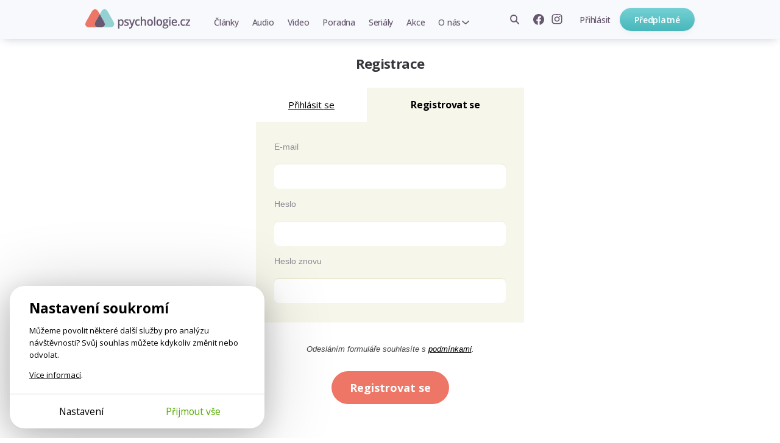

--- FILE ---
content_type: text/html; charset=utf-8
request_url: https://psychologie.cz/ucet/registrace/?next_url=
body_size: 5978
content:
<!DOCTYPE html>


<html lang="cs" class="
         psychologie">
<head>
    <meta charset="utf-8">
    <meta http-equiv="X-UA-Compatible" content="IE=edge">
    <meta name="google-site-verification" content="O62_iIBI0YnoHEmwDL-zrSy7yHzIiUqpZaxN61aUXsU"/>
    <meta name="viewport" content="width=device-width, initial-scale=1, maximum-scale=1.0, user-scalable=no">
    <meta name="author" content="Mindlab"/>
    <meta name="keywords" content="psychologie, psycholog, psychoterapeut, poradna"/>
    <meta name="description" content="Web Psychologie.cz je pro lidi, kteří vědí, že se stále mají co učit. Psychologové a psychoterapeuti sdílejí se čtenáři své odborné znalosti i osobní zkušenosti formou srozumitelných článků a poutavých videoseminářů."/>
    <meta name="format-detection" content="telephone=no">
    <meta name="robots" content="index, follow, noarchive"/>
    <link rel="shortcut icon" href="/static/img/favicon.ico"/>
    <link rel="apple-touch-icon" sizes="144x144" href="/static/img/apple-touch-icon.png">

    
        <meta property="og:title" content="Registrace"/>
        <meta property="og:description" content="Web Psychologie.cz je pro lidi, kteří vědí, že se stále mají co učit. Psychologové a psychoterapeuti sdílejí se čtenáři své odborné znalosti i osobní zkušenosti formou srozumitelných článků a poutavých videoseminářů."/>
        <meta property="og:image" content="https://psychologie.cz/static/img/fb-share/fb-share-main.png"/>
        <meta property="og:url" content="https://psychologie.cz/ucet/registrace/"/>
        <meta property="og:type" content="website"/>
        <meta property="og:locale" content="cs_CZ"/>
        <meta property="og:site_name" content="Psychologie.cz"/>
        
    

    <title>Registrace | Psychologie.cz</title>

    <link rel="stylesheet" href="/static/cache/css/output.c578cc3c5d2e.css" type="text/css">
    
    <link rel="preconnect" href="https://fonts.googleapis.com">
    <link rel="preconnect" href="https://fonts.gstatic.com" crossorigin>
    <link href="https://fonts.googleapis.com/css2?family=Lora:ital,wght@0,400;0,500;0,700;1,500&amp;family=Open+Sans:wght@400;500;600;650;700&amp;display=swap" rel="stylesheet">
    <script type="text/javascript" src="/static/js/gtm_tracking.js"></script>
    <script>
        window.dataLayer = window.dataLayer || [];
        window.DEBUG = false;
    </script>
    
        <script>
            function gtag() { window.dataLayer.push(arguments); }
            window.GTAG_CONSENT = {
                'analytics_storage': 'analytics',
                'ad_storage': null,
                'ad_user_data': null,
                'ad_personalization': null,
            }
            gtag('consent', 'default', Object.fromEntries(Object.entries(window.GTAG_CONSENT).map(([key]) => [key, 'granted'])));

            (function (w, d, s, l, i) {
                w[l] = w[l] || [];
                w[l].push({
                    'gtm.start': new Date().getTime(),
                    event: 'gtm.js'
                });
                var f = d.getElementsByTagName(s)[0],
                    j = d.createElement(s), dl = l != 'dataLayer' ? '&l=' + l : '';
                j.async = true;
                j.src =
                    'https://www.googletagmanager.com/gtm.js?id=' + i + dl;
                f.parentNode.insertBefore(j
                    , f);
            })(window, document, 'script', 'dataLayer', 'GTM-WC9CN5T');
        </script>
    

    

    <script>
        window.gopay_process_url = "/gopay/zpracovani/";
    </script>

    <script src="/static/bower/jquery/dist/jquery.min.js"></script>
    <!--[if lt IE 9]>
        <script src="https://oss.maxcdn.com/libs/html5shiv/3.7.0/html5shiv.js"></script>
        <script src="https://oss.maxcdn.com/libs/respond.js/1.4.2/respond.min.js"></script>
    <![endif]-->
    
</head>
<body class="">
    
        
        <noscript>
            <iframe src="https://www.googletagmanager.com/ns.html?id=GTM-WC9CN5T" height="0" width="0" style="display:none;visibility:hidden"></iframe>
        </noscript>
    
    
    <script>
        !function(f,b,e,v,n,t,s)
        {if(f.fbq)return;n=f.fbq=function(){n.callMethod?
        n.callMethod.apply(n,arguments):n.queue.push(arguments)};
        if(!f._fbq)f._fbq=n;n.push=n;n.loaded=!0;n.version='2.0';
        n.queue=[];t=b.createElement(e);t.async=!0;
        t.src=v;s=b.getElementsByTagName(e)[0];
        s.parentNode.insertBefore(t,s)}(window, document,'script',
        'https://connect.facebook.net/en_US/fbevents.js');
        fbq('init', '962219268027575');
        fbq('track', 'PageView');
    </script>
    <noscript>
        <img height="1" width="1" style="display:none" src="https://www.facebook.com/tr?id=962219268027575&ev=PageView&noscript=1"/>
    </noscript>
    

    <div class="messages js-messages">
        
    </div>

    


    <nav id="js-site-nav" class="site-nav" role="navigation">
    <div id="js-nav-mobile" class="site-nav-mobile">
        <a class="site-nav-brand" href="/">Psychologie.cz</a>
        <ul class="site-nav-mobile-links">
            <li><a class="site-nav-menu-link" href="/clanky/">Články</a></li>
            <li><a class="site-nav-menu-link" href="/audio/">Audio</a></li>
            <li><a class="site-nav-menu-link" href="/video/">Video</a></li>
        </ul>
        <a id="js-nav-toggle-burger" class="site-nav-hamburger js-nav-toggle-burger" href="#"></a>
    </div>
    <div id="js-site-nav-container" class="site-nav-container">
        <div class="site-nav-mobile-top">
            <a id="js-nav-close" class="site-nav-close js-nav-close" href="#"></a>
        </div>
        <div id="js-site-nav-menu" class="site-nav-left">
            
                <a class="site-nav-brand" href="/">Psychologie.cz</a>
            
            <form action="/vyhledat/" method="get" id="js-site-search-mobile" class="site-search site-nav-desktop-hidden">
    <input id="js-site-search-input-mobile" class="site-search-input" name="search" type="text" placeholder="Zadejte hledaný výraz" />
    
        <button id="js-site-search-toggle-mobile" type="submit" class="site-search-icon desktophidden2"><span>Vyhledávání</span></button>
    
</form>


            <ul class="site-nav-menu">
                
                    <li class="site-nav-menu-item">
                        <a class="site-nav-menu-link " href="/clanky/">Články</a>
                    </li>
                    <li class="site-nav-menu-item">
                        <a class="site-nav-menu-link " href="/audio/">Audio</a>
                    </li>
                    <li class="site-nav-menu-item">
                        <a class="site-nav-menu-link " href="/video/">Video</a>
                    </li>

                    <li class="site-nav-menu-item">
                        <a class="site-nav-menu-link " href="/poradna/">Poradna</a>
                    </li>
                    <li class="site-nav-menu-item">
                        <a class="site-nav-menu-link " href="/serialy/">Seriály</a>
                    </li>
                    <li class="site-nav-menu-item site-nav-desktop-hidden">
                        <a class="site-nav-menu-link" href="/nejlepe-hodnocene/">Nejlépe hodnocené články</a>
                    </li>
                    <li class="site-nav-menu-item">
                        <a class="site-nav-menu-link " href="/akce/"><span class="site-nav-mobile-hidden">Akce</span><span class="site-nav-desktop-hidden">Naše akce</span></a>
                    </li>
                    <li class="site-nav-menu-item site-nav-menu-with-submenu">
                        <a class="site-nav-menu-link " href="#" id="js-item-with-submenu">O nás</a>
                        <ul class="site-nav-submenu">
                            <li class="site-nav-menu-item">
                                <a class="site-nav-menu-link" href="/o-nas/">Kdo jsme</a>
                            </li>
                            
                            <li class="site-nav-menu-item">
                                <a class="site-nav-menu-link" href="/pro-autory/">Pro autory</a>
                            </li>
                            <li class="site-nav-menu-item">
                                <a class="site-nav-menu-link" href="/newsletter/">Novinky e-mailem</a>
                            </li>
                            <li class="site-nav-menu-item">
                                <a class="site-nav-menu-link" href="/kontakt/">Kontakt</a>
                            </li>
                            
                        </ul>
                    </li>
                    <li class="site-nav-menu-item site-nav-menu-item-icons">
                        <a href="https://www.facebook.com/psychologie.cz" target="_blank"><img src="/static/img/icons/facebook-gray.svg" alt="Facebook" /></a>
                        <a href="https://www.instagram.com/psychologie.cz/" target="_blank"><img src="/static/img/icons/instagram-gray.svg" alt="Instagram" /></a>
                    </li>
                    
                
            </ul>
            
        </div>

        <div class="site-nav-right">
            
                <ul class="site-nav-items site-nav-mobile-hidden">
                    <li class="site-nav-item">
                        <form action="/vyhledat/" method="get" id="js-site-search" class="site-search ">
    <input id="js-site-search-input" class="site-search-input" name="search" type="text" placeholder="Zadejte hledaný výraz" />
    
         <span id="js-site-search-toggle" class="site-search-icon"><span>Vyhledávání</span></span>
    
</form>

                    </li>
                    <li class="site-nav-item site-nav-item-icons">
                        <a class="js-fb-link" href="https://www.facebook.com/psychologie.cz" target="_blank"><img src="/static/img/icons/facebook-gray.svg" alt="Facebook" /></a>
                        <a href="https://www.instagram.com/psychologie.cz/" target="_blank"><img src="/static/img/icons/instagram-gray.svg" alt="Instagram" /></a>
                    </li>
                    
                        <li class="site-nav-item">
                            <a href="/ucet/prihlaseni-registrace/?next_url=/ucet/registrace/" class="site-nav-menu-link site-nav-signin"><span>Přihlásit</span></a>
                        </li>
                    
                </ul>
                
                    <a href="/predplatne/" class="site-nav-mobile-hidden site-nav-button btn btn-primary btn--small btn--narrow">Předplatné</a>
                

                <div class="site-nav-mobile-bottom">
                    
                        <a href="/predplatne/" class="site-nav-button btn btn-primary btn--small btn--narrow">Předplatné</a>
                        <a href="/ucet/prihlaseni-registrace/?next_url=/ucet/registrace/" class="site-nav-menu-link site-nav-signin"><span>Přihlásit se</span></a>
                    
                </div>
            
        </div>
    </div>
</nav>




    <div class="container">
        
    <div class="form-col"><h1>Registrace</h1></div>
    <div class="form-col main-form-cont" id="main_form_cont">
        <ul class="order-form-panel-switch" id="form_switch">
            <li><a href="/ucet/prihlaseni/?next_url=">Přihlásit se</a></li>
            <li class="active">Registrovat se</li>
        </ul>

        <form method="post" novalidate class="form-horizontal">
            <div class="order-form-panel">
                    <input type="hidden" name="csrfmiddlewaretoken" value="y42WZeGcgkzgFXdUuBFEXuDhIV2DpqEUpKqjNPmyr4uCUBiKNK03rYF7ov1kEimj">
    
    
        <input type="hidden" name="next_url" id="id_next_url">
    

    
        <div class="control-group js-required ">

    <label class="control-label required" for="id_email">E-mail</label>

    <div class="controls">
    	<div class="errors">
    		
    	</div>
        <input type="email" name="email" autocomplete="username" required id="id_email">
        
        <span class="help-inline"></span>
    </div>
</div>
    
        <div class="control-group js-required ">

    <label class="control-label required" for="id_password1">Heslo</label>

    <div class="controls">
    	<div class="errors">
    		
    	</div>
        <input type="password" name="password1" autocomplete="new-password" required id="id_password1">
        
        <span class="help-inline"></span>
    </div>
</div>
    
        <div class="control-group js-required ">

    <label class="control-label required" for="id_password2">Heslo znovu</label>

    <div class="controls">
    	<div class="errors">
    		
    	</div>
        <input type="password" name="password2" autocomplete="new-password" required id="id_password2">
        
        <span class="help-inline"></span>
    </div>
</div>
    

            </div>

            <div class="order-btn-row">
                <div class="confirm-conditions">Odesláním formuláře souhlasíte s <a href="/obchodni-podminky/" target="_blank">podmínkami</a>.</div>
                <button name="submit_registration" type="submit" class="round-btn confirm-btn big-btn">Registrovat se</button>
            </div>
        </form>
    </div>

    </div>

    
    


    

    <div class="js-cookiebar cb">
    <section class="cb-card js-cookiebar-brief">
        <div class="cb-body">
            <div class="cb-main-heading">Nastavení soukromí</div>
            <p>
                Můžeme povolit některé další služby pro analýzu návštěvnosti? Svůj souhlas můžete kdykoliv změnit nebo odvolat.
            </p>
            <p>
                <a href="/cookies/">Více informací</a>.
            </p>
        </div>
        <div class="cb-footer">
            <div>
                <a href="#" class="btn btn-sm btn-simple btn-no-arrow js-cookiebar-show-advanced">Nastavení</a>
            </div>
            <div>
                <a href="#" class="btn btn-sm btn-success btn-no-arrow js-cookiebar-accept-all">Přijmout vše</a>
            </div>
        </div>
    </section>

    <section class="cb-card js-cookiebar-advanced" style="display: none;">
        <div class="cb-body">
            <div class="cb-main-heading">Nastavení soukromí</div>
            <p>
                Zde můžete posoudit a přizpůsobit služby, které bychom rádi na tomto webu používali. Máte to pod kontrolou! Povolte nebo zakažte služby, jak uznáte za vhodné.
            </p>
            <p><a href="/cookies/">Více informací</a>.</p>

            
            <div class="cb-category-title">
                <div class="cb-category-heading">Poskytování služeb</div>
                <div class="cb-always-active">Vždy zapnuté</div>
            </div>

            <p>
                Cookies potřebné pro správné fungování webu. Neobsahují žádné osobní údaje ani jiné informace umožňující identifikovat uživatele.
            </p>

            <div class="cb-category-title">
                <div class="cb-category-heading">Analýza návštěvnosti</div>
                <div>
                    <label class="cb-toggle cb-toggle-ios">
                        <input class="cb-toggle-checkbox js-cookiebar-checkbox" name="analytics" type="checkbox">
                        
                    </label>
                </div>
            </div>

            <p>
                Shromažďování dat o anonymním používání pro zlepšení obsahu na těchto stránkách.
            </p>

            
        </div>
        <div class="cb-footer">
            <div>
                <a href="#" class="btn btn-sm btn-success btn-no-arrow js-cookiebar-accept-all">Přijmout vše</a>
            </div>
            <div>
                <a href="#" class="btn btn-sm btn-no-arrow js-cookiebar-accept-selected">Přijmout vybrané</a>
            </div>
        </div>
    </section>
</div>

<script>

    $(document).ready(function() {
        if (typeof cookiebarInit != 'undefined') {
            var cookiebar = cookiebarInit({
                'days': {'default': 30, 'accept_all': 180},
                'cookies': {
                    'sessionid': 'required',
                    'csrftoken': 'required',
                    'django_language': 'required',
                    'cookiebar_preferences': 'required',

                    
                    '_fbp': 'analytics',

                    
                    '_ga': 'analytics',
                    '_gid': 'analytics',
                    '__gpi': 'analytics',
                    '__gads': 'analytics',
                    '_ga_1D3WSWK7MY': 'analytics',

                    
                    '_hjSessionUser_3330937': 'analytics',
                    '_hjid': 'analytics',
                    '_hjFirstSeen': 'analytics',
                    '_hjUserAttributesHash': 'analytics',
                    '_hjCachedUserAttributes': 'analytics',
                    '_hjViewportId': 'analytics',
                    '_hjSession_3330937': 'analytics',
                    '_hjSessionTooLarge': 'analytics',
                    '_hjSessionRejected': 'analytics',
                    '_hjSessionResumed': 'analytics',
                    '_hjLocalStorageTest': 'analytics',
                    '_hjIncludedInPageviewSample': 'analytics',
                    '_hjIncludedInSessionSample': 'analytics',
                    '_hjAbsoluteSessionInProgress': 'analytics',
                    '_hjTLDTest': 'analytics',
                    '_hjRecordingEnabled': 'analytics',
                    '_hjRecordingLastActivity': 'analytics'
                },
                'gtag_consent': window.GTAG_CONSENT,
            });
        }
    });
</script>


    
    

    <script src="/static/cache/js/output.d4ba632a36f5.js"></script>
    <script>
    sendGTMData({'uzivatel': 'neprihlaseny'})
    var json = '{}';
    var data = JSON.parse(json);
    if (data.messages) {
        for (var i = 0; i < data.messages.length; i++) {
            sendGTMData(data.messages[i]);
        }
    }
</script>

    
    
    

    <script>
        $(function () {
            // initMenu();
            hideFlashMessage($('.js-message:not(.permament)'), 6000);

            // zobrazeni navigace nahoru a top-ribbonu
            function checkScroll() {
                var scroll = $(document).scrollTop();
                $('.to-top').toggleClass('to-top-visible', scroll > 300)
                $('#top-ribbon').toggleClass('to-top-visible', scroll > 300)
            }

            // $(window).scroll(checkScroll);
            FastClick.attach(document.body);

            
            $.ajaxSetup({
                beforeSend: function (xhr, settings) {
                    if (!(/^(GET|HEAD|OPTIONS|TRACE)$/.test(settings.type)) && !this.crossDomain) {
                        xhr.setRequestHeader("X-CSRFToken", getCookie('csrftoken'));
                    }
                }
            });

            GTMTrack();
            initDownloadBookButtons();
        });
        initAjaxLoad();
    </script>
    <script data-ad-client="pub-5171042661968109" async src="https://pagead2.googlesyndication.com/pagead/js/adsbygoogle.js"></script>
    
     
</body>
</html>


--- FILE ---
content_type: text/html; charset=utf-8
request_url: https://www.google.com/recaptcha/api2/aframe
body_size: 115
content:
<!DOCTYPE HTML><html><head><meta http-equiv="content-type" content="text/html; charset=UTF-8"></head><body><script nonce="XKtm5r2urhKtvAOitma2QA">/** Anti-fraud and anti-abuse applications only. See google.com/recaptcha */ try{var clients={'sodar':'https://pagead2.googlesyndication.com/pagead/sodar?'};window.addEventListener("message",function(a){try{if(a.source===window.parent){var b=JSON.parse(a.data);var c=clients[b['id']];if(c){var d=document.createElement('img');d.src=c+b['params']+'&rc='+(localStorage.getItem("rc::a")?sessionStorage.getItem("rc::b"):"");window.document.body.appendChild(d);sessionStorage.setItem("rc::e",parseInt(sessionStorage.getItem("rc::e")||0)+1);localStorage.setItem("rc::h",'1768663888346');}}}catch(b){}});window.parent.postMessage("_grecaptcha_ready", "*");}catch(b){}</script></body></html>